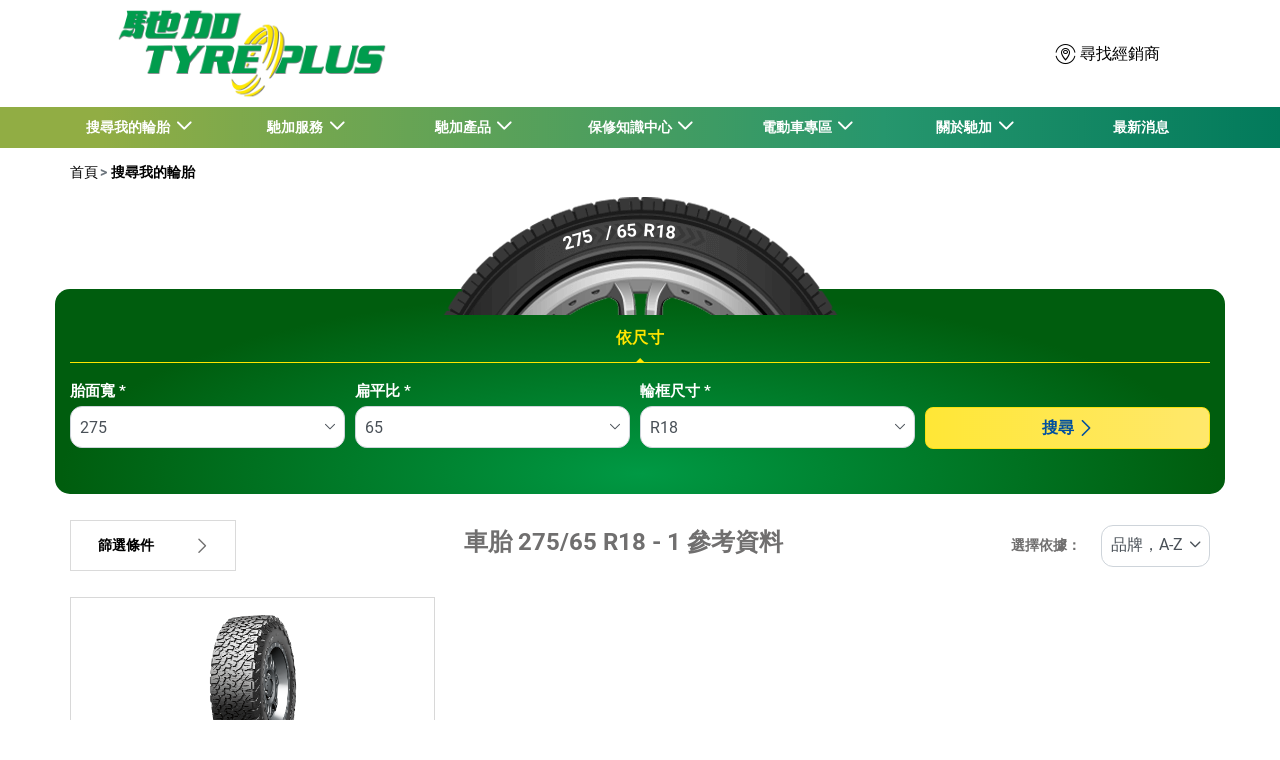

--- FILE ---
content_type: text/html;charset=UTF-8
request_url: https://tyreplus.com.tw/tyres/275-65-18
body_size: 11138
content:





<!DOCTYPE html>
<html lang="zh" dir="ltr" prefix="og: http://ogp.me/ns#" class="r-yep-reboot">
<head>
  <title>輪胎 275/65 R18 I TYREPLUS馳加汽車服務中心</title>
  <meta charset="UTF-8"/>
  <meta http-equiv="Content-Type" content="text/html; charset=utf-8"/>
  <meta http-equiv="X-UA-Compatible" content="IE=edge">
  <meta http-equiv="pragma" content="no-cache"/>
  <meta http-equiv="CACHE-CONTROL" content="NO-CACHE"/>
  <META http-equiv="CONTENT-LANGUAGE" CONTENT="zh_TW">
  <meta name="viewport" content="width=device-width, initial-scale=1">
  <meta name="keywords" content=""/>
  <meta name="description" content="TYREPLUS馳加汽車服務中心提供 275/65 R18 尺寸輪胎，立即瀏覽精選優質輪胎，滿足您的尺寸需求。"/>
  <meta name="author" content="TYREPLUS馳加汽車服務中心">
  <meta name="robots" content="index, follow">
  
    <meta name="google-site-verification" content="Egv83U-7w3OcByKDWSeuWMocaNBxZVSP5P1Zol0Gb6g"/>
  
  
  
  <meta property="og:type" content="website"/>
  <meta property="og:url" content=""/>
  <meta property="og:title" content="輪胎 275/65 R18 I TYREPLUS馳加汽車服務中心"/>
  <meta property="og:description" content="TYREPLUS馳加汽車服務中心提供 275/65 R18 尺寸輪胎，立即瀏覽精選優質輪胎，滿足您的尺寸需求。"/>
  <meta property="og:locale" content="zh_TW"/>
  
  <meta name="twitter:card" content="summary"/>
  <meta name="twitter:site" content="@"/>
  <meta name="twitter:title" content="輪胎 275/65 R18 I TYREPLUS馳加汽車服務中心"/>
  <meta name="twitter:description" content="TYREPLUS馳加汽車服務中心提供 275/65 R18 尺寸輪胎，立即瀏覽精選優質輪胎，滿足您的尺寸需求。"/>
  
  <!-- Intégration de Didomi -->
  









    
    


  <!-- Paramétrage de Google Tag Manager -->
  
















<!-- Création du DataLayer pour Google Tag Manager -->
<script type="text/javascript">
    noTrackingEvent = [];
    let ev = {
        
        'googleAnalyticsId': 'UA-143682416-1',
        'googleAnalytics4Id': '',
        'googleAdwordsId': '',
        'googleAdwordsLabel': '',
        

    
    

    'siteEnvironment': 'PROD',
    'currencyCode': 'TWD',
    'countryCode': 'TW',
    'language': 'zh',
    'siteNetwork': 'TYREPLUS',
    'pageCategory': 'SEARCH_TYRE_4W',
    'displayProducts': [],
    'displayProductDetail': null
    
};
window.dataLayer = window.dataLayer || [];
dataLayer.push(ev);
</script>

  
    
    
      







    <script type="application/ld+json">
        {
          "@context":"http://schema.org",
          "@type": "BreadcrumbList",
          "itemListElement":
          [
        
            
            {
            "@type": "ListItem",
            "position": "1",
            "item":
            {
            "@id": "https://tyreplus.com.tw",
            "name": "首頁"
            }
            }
        
            ,
            {
            "@type": "ListItem",
            "position": "2",
            "item":
            {
            "@id": "https://tyreplus.com.tw/tyres",
            "name": "搜尋我的輪胎"
            }
            }
        
        ]
      }


    </script>


    
  
  
  
    <script type="text/javascript" importance="high" src="https://cdn-prod-sg.yepgarage.info/upload/vue-assets/js/main.16b908e1076610dfa61b.js"></script>
  
  
  
    <link rel="stylesheet" importance="high" type="text/css" href="https://cdn-prod-sg.yepgarage.info/upload/vue-assets/main-16b908e1076610dfa61b.css"/>
  
  
    <link rel="preconnect" href="https://cdn-prod-sg.yepgarage.info">
  
    <link rel="preconnect" href="https://www.googletagmanager.com">
  
    <link rel="preconnect" href="https://www.google-analytics.com">
  
  
    <link rel="preload" href="https://cdn-prod-sg.yepgarage.info/upload/tyreplus-tw/logo/馳加logo-300x100.png?506200857" as="image">
  
  

  <!-- Intégration du container Google Tag Manager Script -->
  









    
    <script>
         (function(w,d,s,l,i){w[l]=w[l]||[];w[l].push({'gtm.start':
         new Date().getTime(),event:'gtm.js'});var f=d.getElementsByTagName(s)[0],
         j=d.createElement(s),dl=l!='dataLayer'?'&l='+l:'';j.async=true;j.src=
         'https://www.googletagmanager.com/gtm.js?id='+i+dl;f.parentNode.insertBefore(j,f);
         if(typeof ga !== 'undefined'){ga('require', 'ecommerce');};})(window,document,'script','dataLayer','false');
    </script>
    



    
    <script>
        (function(w,d,s,l,i){w[l]=w[l]||[];w[l].push({'gtm.start':
                    new Date().getTime(),event:'gtm.js'});var f=d.getElementsByTagName(s)[0],
                j=d.createElement(s),dl=l!='dataLayer'?'&l='+l:'';j.async=true;j.src=
                'https://www.googletagmanager.com/gtm.js?id='+i+dl;f.parentNode.insertBefore(j,f);
            if(typeof ga !== 'undefined'){ga('require', 'ecommerce');};})(window,document,'script','dataLayer','GTM-TV8LQRX');
    </script>
    


  
  
    <link rel="canonical" href="https://tyreplus.com.tw/tyres/275-65-18"/>
  
  
  
  
    <link rel="icon" type="image/png" href="https://cdn-prod-sg.yepgarage.info/upload/tyreplus-tw/favicon/favicon-tyreplus.png?006171535" sizes="16x16"/>
  
  
  <script type="text/javascript">
    (function (w) {
      "use strict";
      var loadCSS = function (href) {
        var doc = w.document;
        var ss = doc.createElement("link");
        var refs = (doc.body || doc.getElementsByTagName("head")[0]).childNodes;
        var ref = refs[refs.length - 1];
        var sheets = doc.styleSheets;
        ss.rel = "stylesheet";
        ss.href = href;
        ss.media = "only x";

        function ready(cb) {
          if (doc.body) {
            return cb();
          }
          setTimeout(function () {
            ready(cb);
          });
        }

        ready(function () {
          ref.parentNode.insertBefore(ss, (ref.nextSibling));
        });
        var onloadcssdefined = function (cb) {
          var resolvedHref = ss.href;
          var i = sheets.length;
          while (i--) {
            if (sheets[i].href === resolvedHref) {
              return cb();
            }
          }
          setTimeout(function () {
            onloadcssdefined(cb);
          });
        };

        function loadCB() {
          if (ss.addEventListener) {
            ss.removeEventListener("load", loadCB);
          }
          ss.media = "all";
        }

        if (ss.addEventListener) {
          ss.addEventListener("load", loadCB);
        }
        ss.onloadcssdefined = onloadcssdefined;
        onloadcssdefined(loadCB);
        return ss;
      };
      if (typeof exports !== "undefined") {
        exports.loadCSS = loadCSS;
      } else {
        w.loadCSS = loadCSS;
      }
    }(typeof global !== "undefined" ? global : this));
  </script>
  
  
  
  
</head>
<body>
<input type="hidden" id="googleMapKeyV3" value="AIzaSyCC0B4MiKN7Ak188c-2f-S8ftEHOiwtL08">
<input type="hidden" id="requestDataLocale" value="zh_TW">
<input type="hidden" id="currentShopId" name="currentShopId" value="5cc0630db5b4bb1ebcd23296">
<input type="hidden" id="currentSelectedLang" name="currentSelectedLang" value="zh">
<input type="hidden" id="currentShopServerUpdateDate" name="currentShopServerUpdateDate" value="20260119_19:06:57:202">
<input type="hidden" id="currentUrl" name="currentUrl" value="">






<!-- Intégration du container Google Tag Manager NoScript -->










    
	<noscript><iframe src="https://www.googletagmanager.com/ns.html?id=false" height="0" width="0" style="display:none;visibility:hidden"></iframe></noscript>
    



    
	<noscript><iframe src="https://www.googletagmanager.com/ns.html?id=GTM-TV8LQRX" height="0" width="0" style="display:none;visibility:hidden"></iframe></noscript>
	



  
  
    
    
    <script defer="defer" src="https://cdn-prod-sg.yepgarage.info/upload/vue-assets/js/main.16b908e1076610dfa61b.js"></script><link href="https://cdn-prod-sg.yepgarage.info/upload/vue-assets/main-16b908e1076610dfa61b.css" rel="stylesheet"><script importance="high" type= "text/javascript">var prodMode="true";"true"!==prodMode&&(prodMode=!1);var pageInfoData={},templateDataInfo={};pageInfoData=prodMode?{page:"SEARCH_TYRE_4W",subPage:"275-65-18",anchor:"",shopId:"5cc0630db5b4bb1ebcd23296"}:{page:"",subPage:"",anchor:"",shopId:""}</script><div id="app"><td-parent :config="pageInfo" :template="templateInfo"></td-parent></div><script type="text/javascript">var appDiv=document.getElementById("app");appDiv.setAttribute("data-page-info",JSON.stringify(pageInfoData)),prodMode&&appDiv.setAttribute("data-template-info","{\"sections\":[{\"minHeight\":199,\"minHeightDesktop\":150,\"minHeightDesktopLarge\":150,\"id\":\"5cc0dcb1b1ceed2cb9c6ac6a\",\"code\":\"Section HEADER - 26\",\"fullWidthContainer\":true,\"spacedComponent\":{\"top\":\"none\",\"bottom\":\"none\",\"left\":\"none\",\"right\":\"none\",\"minHeight\":0},\"spacedComponentDesktop\":{\"top\":\"none\",\"bottom\":\"none\",\"left\":\"none\",\"right\":\"none\",\"minHeight\":0},\"blocs\":[{\"minHeight\":199,\"minHeightDesktop\":150,\"minHeightDesktopLarge\":150,\"size\":12,\"spacedComponent\":{\"top\":\"none\",\"bottom\":\"none\",\"left\":\"xs\",\"right\":\"xs\",\"minHeight\":0},\"spacedComponentDesktop\":{\"top\":\"none\",\"bottom\":\"none\",\"left\":\"xs\",\"right\":\"xs\",\"minHeight\":0},\"levelSeo\":2,\"levelSeoStyle\":2,\"titleSpace\":\"sm\",\"removeMobilMargin\":true,\"type\":\"HEADER_2L\",\"blocKey\":\"0_0\",\"numBloc\":0,\"logo\":{\"url\":\"https:\/\/tyreplus.com.tw\/\",\"title\":\"Tyreplus Taiwan\",\"newTab\":false,\"mobileLeftMenu\":false,\"pictureUrl\":\"https:\/\/cdn-prod-sg.yepgarage.info\/upload\/tyreplus-tw\/logo\/\u99B3\u52A0logo-300x100.png?506200857\",\"picture\":{\"sourceSetDesktop\":\"https:\/\/cdn-prod-sg.yepgarage.info\/upload\/tyreplus-tw\/logo\/\u99B3\u52A0logo-300x100.png?506200857\",\"height\":100,\"width\":300,\"confId\":\"68552295bf70fc03fe9dd960\",\"imageContent\":false}},\"menu\":{\"newTab\":false,\"mobileLeftMenu\":false,\"menus\":[{\"eventTracking\":[{\"complements\":{\"navigationItemType\":\"MENU\",\"navigationItemTitle\":\"\u641C\u5C0B\u6211\u7684\u8F2A\u80CE\",\"navigationItemLink\":\"https:\/\/tyreplus.com.tw\/\"},\"name\":\"navigationClick\"}],\"url\":\"https:\/\/tyreplus.com.tw\/\",\"title\":\"\u641C\u5C0B\u6211\u7684\u8F2A\u80CE\",\"newTab\":false,\"mobileLeftMenu\":false,\"subMenu\":[{\"eventTracking\":[{\"complements\":{\"navigationItemType\":\"MENU\",\"navigationItemTitle\":\"\u5C0B\u627E\u6211\u7684\u8F2A\u80CE\",\"navigationItemLink\":\"https:\/\/tyreplus.com.tw\/tyres\",\"navigationCategory\":\"\u641C\u5C0B\u6211\u7684\u8F2A\u80CE\"},\"name\":\"navigationClick\"}],\"url\":\"https:\/\/tyreplus.com.tw\/tyres\",\"title\":\"\u5C0B\u627E\u6211\u7684\u8F2A\u80CE\",\"newTab\":false,\"mobileLeftMenu\":false},{\"eventTracking\":[{\"complements\":{\"navigationItemType\":\"MENU\",\"navigationItemTitle\":\"\u8F2A\u80CE\u76EE\u9304\",\"navigationItemLink\":\"https:\/\/tyreplus.com.tw\/tyre\",\"navigationCategory\":\"\u641C\u5C0B\u6211\u7684\u8F2A\u80CE\"},\"name\":\"navigationClick\"}],\"url\":\"https:\/\/tyreplus.com.tw\/tyre\",\"title\":\"\u8F2A\u80CE\u76EE\u9304\",\"newTab\":false,\"mobileLeftMenu\":false},{\"eventTracking\":[{\"complements\":{\"navigationItemType\":\"MENU\",\"navigationItemTitle\":\"\u6211\u5011\u7684\u8F2A\u80CE\u54C1\u724C\",\"navigationItemLink\":\"https:\/\/tyreplus.com.tw\/tyre-brands\",\"navigationCategory\":\"\u641C\u5C0B\u6211\u7684\u8F2A\u80CE\"},\"name\":\"navigationClick\"}],\"url\":\"https:\/\/tyreplus.com.tw\/tyre-brands\",\"title\":\"\u6211\u5011\u7684\u8F2A\u80CE\u54C1\u724C\",\"newTab\":false,\"mobileLeftMenu\":false},{\"eventTracking\":[{\"complements\":{\"navigationItemType\":\"MENU\",\"navigationItemTitle\":\"Michelin \u7C73\u5176\u6797\u8F2A\u80CE\",\"navigationItemLink\":\"https:\/\/tyreplus.com.tw\/tyre\/michelin\",\"navigationCategory\":\"\u641C\u5C0B\u6211\u7684\u8F2A\u80CE\"},\"name\":\"navigationClick\"}],\"url\":\"https:\/\/tyreplus.com.tw\/tyre\/michelin\",\"title\":\"Michelin \u7C73\u5176\u6797\u8F2A\u80CE\",\"newTab\":false,\"mobileLeftMenu\":false},{\"eventTracking\":[{\"complements\":{\"navigationItemType\":\"MENU\",\"navigationItemTitle\":\"BFGoodrich \u767E\u8DEF\u99B3\u8F2A\u80CE\",\"navigationItemLink\":\"https:\/\/tyreplus.com.tw\/tyre\/bf-goodrich\",\"navigationCategory\":\"\u641C\u5C0B\u6211\u7684\u8F2A\u80CE\"},\"name\":\"navigationClick\"}],\"url\":\"https:\/\/tyreplus.com.tw\/tyre\/bf-goodrich\",\"title\":\"BFGoodrich \u767E\u8DEF\u99B3\u8F2A\u80CE\",\"newTab\":false,\"mobileLeftMenu\":false}]},{\"eventTracking\":[{\"complements\":{\"navigationItemType\":\"MENU\",\"navigationItemTitle\":\"\u99B3\u52A0\u670D\u52D9\",\"navigationItemLink\":\"https:\/\/tyreplus.com.tw\/service\"},\"name\":\"navigationClick\"}],\"url\":\"https:\/\/tyreplus.com.tw\/service\",\"title\":\"\u99B3\u52A0\u670D\u52D9\",\"newTab\":false,\"mobileLeftMenu\":false,\"subMenu\":[{\"eventTracking\":[{\"complements\":{\"navigationItemType\":\"MENU\",\"navigationItemTitle\":\"\u4FEE\u88DC\u8F2A\u80CE\",\"navigationItemLink\":\"https:\/\/tyreplus.com.tw\/service\/tyre\/tyre-repair\",\"navigationCategory\":\"\u99B3\u52A0\u670D\u52D9\"},\"name\":\"navigationClick\"}],\"url\":\"https:\/\/tyreplus.com.tw\/service\/tyre\/tyre-repair\",\"title\":\"\u4FEE\u88DC\u8F2A\u80CE\",\"newTab\":false,\"mobileLeftMenu\":false},{\"eventTracking\":[{\"complements\":{\"navigationItemType\":\"MENU\",\"navigationItemTitle\":\"\u66F4\u63DB\u8F2A\u80CE\",\"navigationItemLink\":\"https:\/\/tyreplus.com.tw\/service\/tyre\/tyre-change\",\"navigationCategory\":\"\u99B3\u52A0\u670D\u52D9\"},\"name\":\"navigationClick\"}],\"url\":\"https:\/\/tyreplus.com.tw\/service\/tyre\/tyre-change\",\"title\":\"\u66F4\u63DB\u8F2A\u80CE\",\"newTab\":false,\"mobileLeftMenu\":false},{\"eventTracking\":[{\"complements\":{\"navigationItemType\":\"MENU\",\"navigationItemTitle\":\"\u8F2A\u80CE\u5E73\u8861\",\"navigationItemLink\":\"https:\/\/tyreplus.com.tw\/service\/tyre\/tyre-balancing\",\"navigationCategory\":\"\u99B3\u52A0\u670D\u52D9\"},\"name\":\"navigationClick\"}],\"url\":\"https:\/\/tyreplus.com.tw\/service\/tyre\/tyre-balancing\",\"title\":\"\u8F2A\u80CE\u5E73\u8861\",\"newTab\":false,\"mobileLeftMenu\":false},{\"eventTracking\":[{\"complements\":{\"navigationItemType\":\"MENU\",\"navigationItemTitle\":\"\u8F2A\u80CE\u5B9A\u4F4D\",\"navigationItemLink\":\"https:\/\/tyreplus.com.tw\/service\/tyre\/tyre-alignement\",\"navigationCategory\":\"\u99B3\u52A0\u670D\u52D9\"},\"name\":\"navigationClick\"}],\"url\":\"https:\/\/tyreplus.com.tw\/service\/tyre\/tyre-alignement\",\"title\":\"\u8F2A\u80CE\u5B9A\u4F4D\",\"newTab\":false,\"mobileLeftMenu\":false},{\"eventTracking\":[{\"complements\":{\"navigationItemType\":\"MENU\",\"navigationItemTitle\":\"\u96FB\u74F6\u66F4\u63DB\",\"navigationItemLink\":\"https:\/\/tyreplus.com.tw\/service\/car\/car-battery\",\"navigationCategory\":\"\u99B3\u52A0\u670D\u52D9\"},\"name\":\"navigationClick\"}],\"url\":\"https:\/\/tyreplus.com.tw\/service\/car\/car-battery\",\"title\":\"\u96FB\u74F6\u66F4\u63DB\",\"newTab\":false,\"mobileLeftMenu\":false},{\"eventTracking\":[{\"complements\":{\"navigationItemType\":\"MENU\",\"navigationItemTitle\":\"\u66F4\u63DB\u715E\u8ECA\u6CB9\",\"navigationItemLink\":\"https:\/\/tyreplus.com.tw\/service\/car\/brake-fluid-change\",\"navigationCategory\":\"\u99B3\u52A0\u670D\u52D9\"},\"name\":\"navigationClick\"}],\"url\":\"https:\/\/tyreplus.com.tw\/service\/car\/brake-fluid-change\",\"title\":\"\u66F4\u63DB\u715E\u8ECA\u6CB9\",\"newTab\":false,\"mobileLeftMenu\":false},{\"eventTracking\":[{\"complements\":{\"navigationItemType\":\"MENU\",\"navigationItemTitle\":\"\u715E\u8ECA\u7CFB\u7D71\",\"navigationItemLink\":\"https:\/\/tyreplus.com.tw\/service\/car\/brakes\",\"navigationCategory\":\"\u99B3\u52A0\u670D\u52D9\"},\"name\":\"navigationClick\"}],\"url\":\"https:\/\/tyreplus.com.tw\/service\/car\/brakes\",\"title\":\"\u715E\u8ECA\u7CFB\u7D71\",\"newTab\":false,\"mobileLeftMenu\":false},{\"eventTracking\":[{\"complements\":{\"navigationItemType\":\"MENU\",\"navigationItemTitle\":\"\u66F4\u63DB\u6A5F\u6CB9\",\"navigationItemLink\":\"https:\/\/tyreplus.com.tw\/service\/car\/oil-change\",\"navigationCategory\":\"\u99B3\u52A0\u670D\u52D9\"},\"name\":\"navigationClick\"}],\"url\":\"https:\/\/tyreplus.com.tw\/service\/car\/oil-change\",\"title\":\"\u66F4\u63DB\u6A5F\u6CB9\",\"newTab\":false,\"mobileLeftMenu\":false},{\"eventTracking\":[{\"complements\":{\"navigationItemType\":\"MENU\",\"navigationItemTitle\":\"\u96E8\u5237\u66F4\u63DB\",\"navigationItemLink\":\"https:\/\/tyreplus.com.tw\/service\/car\/whipers\",\"navigationCategory\":\"\u99B3\u52A0\u670D\u52D9\"},\"name\":\"navigationClick\"}],\"url\":\"https:\/\/tyreplus.com.tw\/service\/car\/whipers\",\"title\":\"\u96E8\u5237\u66F4\u63DB\",\"newTab\":false,\"mobileLeftMenu\":false}]},{\"eventTracking\":[{\"complements\":{\"navigationItemType\":\"MENU\",\"navigationItemTitle\":\"\u99B3\u52A0\u7522\u54C1\",\"navigationItemLink\":\"https:\/\/tyreplus.com.tw\/\"},\"name\":\"navigationClick\"}],\"url\":\"https:\/\/tyreplus.com.tw\/\",\"title\":\"\u99B3\u52A0\u7522\u54C1\",\"newTab\":false,\"mobileLeftMenu\":false,\"subMenu\":[{\"eventTracking\":[{\"complements\":{\"navigationItemType\":\"MENU\",\"navigationItemTitle\":\"\u6A5F\u6CB9\u7522\u54C1\",\"navigationItemLink\":\"https:\/\/tyreplus.com.tw\/products-oil\",\"navigationCategory\":\"\u99B3\u52A0\u7522\u54C1\"},\"name\":\"navigationClick\"}],\"url\":\"https:\/\/tyreplus.com.tw\/products-oil\",\"title\":\"\u6A5F\u6CB9\u7522\u54C1\",\"newTab\":false,\"mobileLeftMenu\":false},{\"eventTracking\":[{\"complements\":{\"navigationItemType\":\"MENU\",\"navigationItemTitle\":\"\u715E\u8ECA\u7522\u54C1\",\"navigationItemLink\":\"https:\/\/tyreplus.com.tw\/products-brake\",\"navigationCategory\":\"\u99B3\u52A0\u7522\u54C1\"},\"name\":\"navigationClick\"}],\"url\":\"https:\/\/tyreplus.com.tw\/products-brake\",\"title\":\"\u715E\u8ECA\u7522\u54C1\",\"newTab\":false,\"mobileLeftMenu\":false},{\"eventTracking\":[{\"complements\":{\"navigationItemType\":\"MENU\",\"navigationItemTitle\":\"\u96E8\u5237\u7522\u54C1\",\"navigationItemLink\":\"https:\/\/tyreplus.com.tw\/products-wipers\",\"navigationCategory\":\"\u99B3\u52A0\u7522\u54C1\"},\"name\":\"navigationClick\"}],\"url\":\"https:\/\/tyreplus.com.tw\/products-wipers\",\"title\":\"\u96E8\u5237\u7522\u54C1\",\"newTab\":false,\"mobileLeftMenu\":false},{\"eventTracking\":[{\"complements\":{\"navigationItemType\":\"MENU\",\"navigationItemTitle\":\"\u96FB\u74F6\u7522\u54C1\",\"navigationItemLink\":\"https:\/\/tyreplus.com.tw\/products-battery\",\"navigationCategory\":\"\u99B3\u52A0\u7522\u54C1\"},\"name\":\"navigationClick\"}],\"url\":\"https:\/\/tyreplus.com.tw\/products-battery\",\"title\":\"\u96FB\u74F6\u7522\u54C1\",\"newTab\":false,\"mobileLeftMenu\":false},{\"eventTracking\":[{\"complements\":{\"navigationItemType\":\"MENU\",\"navigationItemTitle\":\"\u80CE\u58D3\u5075\u6E2C\u7522\u54C1\",\"navigationItemLink\":\"https:\/\/tyreplus.com.tw\/products-tire-pressure-monitoring\",\"navigationCategory\":\"\u99B3\u52A0\u7522\u54C1\"},\"name\":\"navigationClick\"}],\"url\":\"https:\/\/tyreplus.com.tw\/products-tire-pressure-monitoring\",\"title\":\"\u80CE\u58D3\u5075\u6E2C\u7522\u54C1\",\"newTab\":false,\"mobileLeftMenu\":false}]},{\"eventTracking\":[{\"complements\":{\"navigationItemType\":\"MENU\",\"navigationItemTitle\":\"\u4FDD\u4FEE\u77E5\u8B58\u4E2D\u5FC3\",\"navigationItemLink\":\"https:\/\/tyreplus.com.tw\/\"},\"name\":\"navigationClick\"}],\"url\":\"https:\/\/tyreplus.com.tw\/\",\"title\":\"\u4FDD\u4FEE\u77E5\u8B58\u4E2D\u5FC3\",\"newTab\":false,\"mobileLeftMenu\":false,\"subMenu\":[{\"eventTracking\":[{\"complements\":{\"navigationItemType\":\"MENU\",\"navigationItemTitle\":\"\u90E8\u843D\u683C\",\"navigationItemLink\":\"https:\/\/tyreplus.com.tw\/blog\",\"navigationCategory\":\"\u4FDD\u4FEE\u77E5\u8B58\u4E2D\u5FC3\"},\"name\":\"navigationClick\"}],\"url\":\"https:\/\/tyreplus.com.tw\/blog\",\"title\":\"\u90E8\u843D\u683C\",\"newTab\":false,\"mobileLeftMenu\":false},{\"eventTracking\":[{\"complements\":{\"navigationItemType\":\"MENU\",\"navigationItemTitle\":\"FAQ\",\"navigationItemLink\":\"https:\/\/tyreplus.com.tw\/faq\",\"navigationCategory\":\"\u4FDD\u4FEE\u77E5\u8B58\u4E2D\u5FC3\"},\"name\":\"navigationClick\"}],\"url\":\"https:\/\/tyreplus.com.tw\/faq\",\"title\":\"FAQ\",\"newTab\":false,\"mobileLeftMenu\":false},{\"eventTracking\":[{\"complements\":{\"navigationItemType\":\"MENU\",\"navigationItemTitle\":\"\u5E95\u76E4\u77E5\u8B58\",\"navigationItemLink\":\"https:\/\/tyreplus.com.tw\/knowledge-chassis\",\"navigationCategory\":\"\u4FDD\u4FEE\u77E5\u8B58\u4E2D\u5FC3\"},\"name\":\"navigationClick\"}],\"url\":\"https:\/\/tyreplus.com.tw\/knowledge-chassis\",\"title\":\"\u5E95\u76E4\u77E5\u8B58\",\"newTab\":false,\"mobileLeftMenu\":false},{\"eventTracking\":[{\"complements\":{\"navigationItemType\":\"MENU\",\"navigationItemTitle\":\"\u4FDD\u990A\u77E5\u8B58\",\"navigationItemLink\":\"https:\/\/tyreplus.com.tw\/knowledge-maintenance\",\"navigationCategory\":\"\u4FDD\u4FEE\u77E5\u8B58\u4E2D\u5FC3\"},\"name\":\"navigationClick\"}],\"url\":\"https:\/\/tyreplus.com.tw\/knowledge-maintenance\",\"title\":\"\u4FDD\u990A\u77E5\u8B58\",\"newTab\":false,\"mobileLeftMenu\":false}]},{\"eventTracking\":[{\"complements\":{\"navigationItemType\":\"MENU\",\"navigationItemTitle\":\"\u96FB\u52D5\u8ECA\u5C08\u5340\",\"navigationItemLink\":\"https:\/\/tyreplus.com.tw\/\"},\"name\":\"navigationClick\"}],\"url\":\"https:\/\/tyreplus.com.tw\/\",\"title\":\"\u96FB\u52D5\u8ECA\u5C08\u5340\",\"newTab\":false,\"mobileLeftMenu\":false,\"subMenu\":[{\"eventTracking\":[{\"complements\":{\"navigationItemType\":\"MENU\",\"navigationItemTitle\":\"\u95DC\u65BC\u96FB\u52D5\u8ECA\",\"navigationItemLink\":\"https:\/\/tyreplus.com.tw\/electronicveichles\",\"navigationCategory\":\"\u96FB\u52D5\u8ECA\u5C08\u5340\"},\"name\":\"navigationClick\"}],\"url\":\"https:\/\/tyreplus.com.tw\/electronicveichles\",\"title\":\"\u95DC\u65BC\u96FB\u52D5\u8ECA\",\"newTab\":false,\"mobileLeftMenu\":false},{\"eventTracking\":[{\"complements\":{\"navigationItemType\":\"MENU\",\"navigationItemTitle\":\"\u96FB\u52D5\u8ECA\u8F2A\u80CE\u5C08\u5BB6\",\"navigationItemLink\":\"https:\/\/tyreplus.com.tw\/electroniccertification\",\"navigationCategory\":\"\u96FB\u52D5\u8ECA\u5C08\u5340\"},\"name\":\"navigationClick\"}],\"url\":\"https:\/\/tyreplus.com.tw\/electroniccertification\",\"title\":\"\u96FB\u52D5\u8ECA\u8F2A\u80CE\u5C08\u5BB6\",\"newTab\":false,\"mobileLeftMenu\":false}]},{\"eventTracking\":[{\"complements\":{\"navigationItemType\":\"MENU\",\"navigationItemTitle\":\"\u95DC\u65BC\u99B3\u52A0\",\"navigationItemLink\":\"https:\/\/tyreplus.com.tw\/\"},\"name\":\"navigationClick\"}],\"url\":\"https:\/\/tyreplus.com.tw\/\",\"title\":\"\u95DC\u65BC\u99B3\u52A0\",\"newTab\":false,\"mobileLeftMenu\":false,\"subMenu\":[{\"eventTracking\":[{\"complements\":{\"navigationItemType\":\"MENU\",\"navigationItemTitle\":\"\u767C\u5C55\u6CBF\u9769\",\"navigationItemLink\":\"https:\/\/tyreplus.com.tw\/aboutus\",\"navigationCategory\":\"\u95DC\u65BC\u99B3\u52A0\"},\"name\":\"navigationClick\"}],\"url\":\"https:\/\/tyreplus.com.tw\/aboutus\",\"title\":\"\u767C\u5C55\u6CBF\u9769\",\"newTab\":false,\"mobileLeftMenu\":false},{\"eventTracking\":[{\"complements\":{\"navigationItemType\":\"MENU\",\"navigationItemTitle\":\"\u54C1\u724C\u627F\u8AFE\",\"navigationItemLink\":\"https:\/\/tyreplus.com.tw\/our-promise\",\"navigationCategory\":\"\u95DC\u65BC\u99B3\u52A0\"},\"name\":\"navigationClick\"}],\"url\":\"https:\/\/tyreplus.com.tw\/our-promise\",\"title\":\"\u54C1\u724C\u627F\u8AFE\",\"newTab\":false,\"mobileLeftMenu\":false},{\"eventTracking\":[{\"complements\":{\"navigationItemType\":\"MENU\",\"navigationItemTitle\":\"\u6700\u65B0\u6D88\u606F\",\"navigationItemLink\":\"https:\/\/tyreplus.com.tw\/news\",\"navigationCategory\":\"\u95DC\u65BC\u99B3\u52A0\"},\"name\":\"navigationClick\"}],\"url\":\"https:\/\/tyreplus.com.tw\/news\",\"title\":\"\u6700\u65B0\u6D88\u606F\",\"newTab\":false,\"mobileLeftMenu\":false},{\"eventTracking\":[{\"complements\":{\"navigationItemType\":\"MENU\",\"navigationItemTitle\":\"\u806F\u7D61\u6211\u5011\",\"navigationItemLink\":\"https:\/\/tyreplus.com.tw\/contact-us\",\"navigationCategory\":\"\u95DC\u65BC\u99B3\u52A0\"},\"name\":\"navigationClick\"}],\"url\":\"https:\/\/tyreplus.com.tw\/contact-us\",\"title\":\"\u806F\u7D61\u6211\u5011\",\"newTab\":false,\"mobileLeftMenu\":false},{\"eventTracking\":[{\"complements\":{\"navigationItemType\":\"MENU\",\"navigationItemTitle\":\"\u5408\u4F5C\u54C1\u724C\",\"navigationItemLink\":\"https:\/\/tyreplus.com.tw\/copartnership\",\"navigationCategory\":\"\u95DC\u65BC\u99B3\u52A0\"},\"name\":\"navigationClick\"}],\"url\":\"https:\/\/tyreplus.com.tw\/copartnership\",\"title\":\"\u5408\u4F5C\u54C1\u724C\",\"newTab\":false,\"mobileLeftMenu\":false}]},{\"eventTracking\":[{\"complements\":{\"navigationItemType\":\"MENU\",\"navigationItemTitle\":\"\u6700\u65B0\u6D88\u606F\",\"navigationItemLink\":\"https:\/\/tyreplus.com.tw\/news\"},\"name\":\"navigationClick\"}],\"url\":\"https:\/\/tyreplus.com.tw\/news\",\"title\":\"\u6700\u65B0\u6D88\u606F\",\"newTab\":false,\"mobileLeftMenu\":false}]},\"alignMenu\":\"center\",\"topHeaderGray\":true,\"dropdownFullWidth\":false,\"links\":[{\"eventTracking\":[{\"complements\":{\"navigationItemType\":\"MENU\",\"navigationItemTitle\":\"\u5C0B\u627E\u7D93\u92B7\u5546\",\"navigationItemLink\":\"https:\/\/tyreplus.com.tw\/dealers\"},\"name\":\"navigationClick\"}],\"url\":\"https:\/\/tyreplus.com.tw\/dealers\",\"title\":\"\u5C0B\u627E\u7D93\u92B7\u5546\",\"newTab\":false,\"icon\":\"icon-locate\",\"mobileLeftMenu\":false,\"type\":\"DEALER_LOCATOR\"}],\"overarching\":true,\"titleLevelSeo\":2,\"spacedComponentDesktopMinHeight\":0,\"spacedComponentMinHeight\":0}],\"titleSpace\":\"sm\",\"cdnKey\":\"504091402\",\"spacedComponentDesktopMinHeight\":0,\"spacedComponentMinHeight\":0},{\"minHeight\":708,\"minHeightDesktop\":708,\"minHeightDesktopLarge\":708,\"id\":\"5cc0dcb1b1ceed2cb9c6aca0\",\"code\":\"Section TYRE_SELECTOR - 92\",\"fullWidthContainer\":true,\"spacedComponent\":{\"top\":\"none\",\"bottom\":\"none\",\"left\":\"none\",\"right\":\"none\",\"minHeight\":0},\"spacedComponentDesktop\":{\"top\":\"none\",\"bottom\":\"none\",\"left\":\"none\",\"right\":\"none\",\"minHeight\":0},\"blocs\":[{\"title\":\"\u641C\u5C0B\u6211\u7684\u8F2A\u80CE\",\"minHeight\":666,\"minHeightDesktop\":666,\"minHeightDesktopLarge\":666,\"size\":12,\"spacedComponent\":{\"top\":\"none\",\"bottom\":\"none\",\"left\":\"xs\",\"right\":\"xs\",\"minHeight\":0},\"spacedComponentDesktop\":{\"top\":\"none\",\"bottom\":\"none\",\"left\":\"xs\",\"right\":\"xs\",\"minHeight\":0},\"levelSeo\":1,\"levelSeoStyle\":1,\"titleSpace\":\"sm\",\"wide\":true,\"type\":\"TYRE_SELECTOR\",\"blocKey\":\"1_0\",\"numBloc\":1,\"technicalContext\":{\"shopId\":\"5cc0630db5b4bb1ebcd23296\",\"creationContext\":\"C2S\",\"supraShopId\":\"5cc0630db5b4bb1ebcd23296\",\"networkId\":\"5cc061a25daca128117c42bc\",\"selectedLocale\":\"zh_TW\",\"userProfileCode\":\"SHOP_SOUTH_EAST_ASIA_TAIWAN_ADMINISTRATOR\",\"draftTemplateNameEncoded\":\"tyreplus-th\",\"eventGroup\":\"WEBSITE\",\"typePage\":\"SEARCH_TYRE_4W\",\"noTranslation\":false},\"code\":\"TYRE_TOURISM\",\"label\":\"\u641C\u5C0B\u6211\u7684\u8F2A\u80CE\",\"tyresParams\":[\"275\",\"65\",\"18\"],\"driverReviewActivated\":false,\"criterias\":[{\"code\":\"DIMENSION\",\"displaySearchTab\":\"DIMENSION_AND_VEHICLE\",\"title\":\"\u4F9D\u5C3A\u5BF8\",\"selected\":true,\"help\":{\"title\":\"\u77AD\u89E3\u5982\u4F55\u5224\u8B80\u60A8\u7684\u8ECA\u80CE\u5C3A\u5BF8\u3002\",\"url\":\"https:\/\/tyreplus.com.tw\/read-tyre-size\"},\"fields\":{\"fields\":[{\"type\":\"select\",\"name\":\"dimension-width\",\"size\":4,\"sizeMd\":20,\"sizeSm\":4,\"required\":\"required\",\"disabled\":\" \",\"label\":\"\u80CE\u9762\u5BEC\",\"errorMessage\":\"\u5FC5\u586B\u6B04\u4F4D\",\"minHeightCalc\":0,\"select\":[{\"value\":\"EMPTY\",\"text\":\"\u80CE\u9762\u5BEC\",\"selected\":false,\"hide\":false,\"servicesImg\":false},{\"value\":\"165\",\"selected\":false,\"hide\":false,\"servicesImg\":false},{\"value\":\"175\",\"selected\":false,\"hide\":false,\"servicesImg\":false},{\"value\":\"185\",\"selected\":false,\"hide\":false,\"servicesImg\":false},{\"value\":\"195\",\"selected\":false,\"hide\":false,\"servicesImg\":false},{\"value\":\"205\",\"selected\":false,\"hide\":false,\"servicesImg\":false},{\"value\":\"215\",\"selected\":false,\"hide\":false,\"servicesImg\":false},{\"value\":\"225\",\"selected\":false,\"hide\":false,\"servicesImg\":false},{\"value\":\"235\",\"selected\":false,\"hide\":false,\"servicesImg\":false},{\"value\":\"245\",\"selected\":false,\"hide\":false,\"servicesImg\":false},{\"value\":\"255\",\"selected\":false,\"hide\":false,\"servicesImg\":false},{\"value\":\"265\",\"selected\":false,\"hide\":false,\"servicesImg\":false},{\"value\":\"275\",\"selected\":true,\"hide\":false,\"servicesImg\":false},{\"value\":\"285\",\"selected\":false,\"hide\":false,\"servicesImg\":false},{\"value\":\"295\",\"selected\":false,\"hide\":false,\"servicesImg\":false},{\"value\":\"305\",\"selected\":false,\"hide\":false,\"servicesImg\":false},{\"value\":\"315\",\"selected\":false,\"hide\":false,\"servicesImg\":false},{\"value\":\"325\",\"selected\":false,\"hide\":false,\"servicesImg\":false},{\"value\":\"335\",\"selected\":false,\"hide\":false,\"servicesImg\":false},{\"value\":\"345\",\"selected\":false,\"hide\":false,\"servicesImg\":false},{\"value\":\"30\",\"text\":\"30 (4x4)\",\"selected\":false,\"hide\":false,\"servicesImg\":false},{\"value\":\"31\",\"text\":\"31 (4x4)\",\"selected\":false,\"hide\":false,\"servicesImg\":false},{\"value\":\"33\",\"text\":\"33 (4x4)\",\"selected\":false,\"hide\":false,\"servicesImg\":false},{\"value\":\"35\",\"text\":\"35 (4x4)\",\"selected\":false,\"hide\":false,\"servicesImg\":false},{\"value\":\"37\",\"text\":\"37 (4x4)\",\"selected\":false,\"hide\":false,\"servicesImg\":false},{\"value\":\"39\",\"text\":\"39 (4x4)\",\"selected\":false,\"hide\":false,\"servicesImg\":false}],\"immediateChange\":false,\"forceBottom\":false,\"fieldFormType\":\"dimension-width\",\"halfDaySlots\":false,\"noCheckbox\":false,\"withServicingPlace\":false,\"eventTracking\":[{\"complements\":{\"ts_searchtype\":\"DIMENSION\",\"ts_filterName\":\"dimension-width\"},\"name\":\"tsClickSearchValue\"}],\"position\":0,\"positionWithStep\":0,\"stepNumber\":0,\"mapManager\":\"GOOGLE\",\"formType\":\"dimension-width\",\"needNoFilteredDealers\":false},{\"type\":\"select\",\"name\":\"dimension-ratio\",\"size\":4,\"sizeMd\":20,\"sizeSm\":4,\"required\":\"required\",\"disabled\":\" \",\"label\":\"\u6241\u5E73\u6BD4\",\"errorMessage\":\"\u5FC5\u586B\u6B04\u4F4D\",\"minHeightCalc\":0,\"select\":[{\"value\":\"EMPTY\",\"text\":\"\u6241\u5E73\u6BD4\",\"selected\":false,\"hide\":false,\"servicesImg\":false},{\"value\":\"30\",\"selected\":false,\"hide\":false,\"servicesImg\":false},{\"value\":\"35\",\"selected\":false,\"hide\":false,\"servicesImg\":false},{\"value\":\"40\",\"selected\":false,\"hide\":false,\"servicesImg\":false},{\"value\":\"45\",\"selected\":false,\"hide\":false,\"servicesImg\":false},{\"value\":\"50\",\"selected\":false,\"hide\":false,\"servicesImg\":false},{\"value\":\"55\",\"selected\":false,\"hide\":false,\"servicesImg\":false},{\"value\":\"60\",\"selected\":false,\"hide\":false,\"servicesImg\":false},{\"value\":\"65\",\"selected\":true,\"hide\":false,\"servicesImg\":false},{\"value\":\"70\",\"selected\":false,\"hide\":false,\"servicesImg\":false}],\"immediateChange\":false,\"forceBottom\":false,\"fieldFormType\":\"dimension-ratio\",\"halfDaySlots\":false,\"noCheckbox\":false,\"withServicingPlace\":false,\"eventTracking\":[{\"complements\":{\"ts_searchtype\":\"DIMENSION\",\"ts_filterName\":\"dimension-ratio\"},\"name\":\"tsClickSearchValue\"}],\"position\":0,\"positionWithStep\":0,\"stepNumber\":0,\"mapManager\":\"GOOGLE\",\"formType\":\"dimension-ratio\",\"needNoFilteredDealers\":false},{\"type\":\"select\",\"name\":\"dimension-diameter\",\"size\":4,\"sizeMd\":20,\"sizeSm\":4,\"required\":\"required\",\"disabled\":\" \",\"label\":\"\u8F2A\u6846\u5C3A\u5BF8\",\"errorMessage\":\"\u5FC5\u586B\u6B04\u4F4D\",\"minHeightCalc\":0,\"select\":[{\"value\":\"EMPTY\",\"text\":\"\u8F2A\u6846\u5C3A\u5BF8\",\"selected\":false,\"hide\":false,\"servicesImg\":false},{\"value\":\"18\",\"text\":\"R18\",\"selected\":true,\"hide\":false,\"servicesImg\":false}],\"immediateChange\":false,\"forceBottom\":false,\"fieldFormType\":\"dimension-diameter\",\"halfDaySlots\":false,\"noCheckbox\":false,\"withServicingPlace\":false,\"eventTracking\":[{\"complements\":{\"ts_searchtype\":\"DIMENSION\",\"ts_filterName\":\"dimension-diameter\"},\"name\":\"tsClickSearchValue\"}],\"position\":0,\"positionWithStep\":0,\"stepNumber\":0,\"mapManager\":\"GOOGLE\",\"formType\":\"dimension-diameter\",\"needNoFilteredDealers\":false}],\"moreOptions\":{}},\"changeFieldUrl\":\"https:\/\/tyreplus.com.tw\/api\/tyre-selector\/fill-criteria\",\"submitField\":{\"link\":\"https:\/\/tyreplus.com.tw\/tyres\/275-65-18--1?anchor=list\",\"label\":\"\u641C\u5C0B\",\"eventTracking\":{\"complements\":{\"ts_maker\":\"\",\"ts_model\":\"\",\"ts_year\":\"\",\"ts_motor\":\"\",\"ts_width\":\"275\",\"ts_ratio\":\"65\",\"ts_diameter\":\"R18\",\"ts_loadIndex\":\"all\",\"ts_speedIndex\":\"all\",\"ts_dimension\":\"275\/65 R18 ALLALL\",\"ts_searchtype\":\"DIMENSION\",\"ts_completion_status\":\"partial\"},\"name\":\"searchTyre\"}},\"withComparator\":false,\"withSlidingPanel\":false,\"eventTracking\":{\"complements\":{\"ts_searchtype\":\"DIMENSION\"},\"name\":\"tsChangeSearchType\"}}],\"soughtDimensions\":{\"title\":\"The most sought after dimensions\",\"dimensions\":[{\"link\":\"https:\/\/tyreplus.com.tw\/tyres\/205-55-16-91-v\",\"label\":\"205\/55 R16 91V\",\"eventTracking\":{\"name\":\"searchTyre\"}}]},\"results\":{\"withResults\":true,\"list\":[{\"id\":\"5f2c0205c8abc7251ef3e9a9\",\"name\":\"BFGoodrich ALL-TERRAIN T\/A KO2\",\"urlProfile\":\"https:\/\/tyreplus.com.tw\/tyre\/bf-goodrich\/all-terrain-t-a-ko2\",\"picture\":{\"title\":\"BFGoodrich ALL-TERRAIN T\/A KO2\",\"newTab\":false,\"mobileLeftMenu\":false,\"alt\":\"BFGoodrich ALL-TERRAIN T\/A KO2\",\"picture\":{\"heightSmall\":250,\"widthSmall\":190,\"sourceMobil\":\"https:\/\/cdn-prod-sg.yepgarage.info\/upload\/tyreplus-tw\/profiles\/bf-goodrich\/all-terrain-t-a-ko2\/1565694989403\/full_190x250.png?912061718\",\"heightMobile\":250,\"widthMobile\":190,\"sourceSetDesktop\":\"https:\/\/cdn-prod-sg.yepgarage.info\/upload\/tyreplus-tw\/profiles\/bf-goodrich\/all-terrain-t-a-ko2\/1565694989403\/full_190x250.png?912061718\",\"height\":250,\"width\":190,\"sourceSetTablet\":\"https:\/\/cdn-prod-sg.yepgarage.info\/upload\/tyreplus-tw\/profiles\/bf-goodrich\/all-terrain-t-a-ko2\/1565694989403\/full_190x250.png?912061718\",\"heightTablet\":250,\"widthTablet\":190,\"confId\":\"5dea7f3a2cc9ad496a51b446\",\"imageContent\":false}},\"quantity\":{\"defaultQuantity\":2,\"minQuantity\":1,\"maxQuantity\":5,\"text\":\"\u6578\u91CF\"},\"ean\":\"634911\",\"eanNoDot\":\"634911\",\"updateQuantity\":[{\"keyNb\":\"1\",\"eventTracking\":{\"name\":\"removeFromCart\",\"detail\":{\"currencyCode\":\"TWD\",\"country\":\"TW\",\"language\":\"zh\",\"demo\":false,\"ecommerce\":{\"currencyCode\":\"TWD\",\"mapDetails\":{\"remove\":{\"products\":[{\"id\":\"5f2c0205c8abc7251ef3e9a9\",\"name\":\"BFGoodrich ALL-TERRAIN T\/A KO2\",\"brand\":\"BFGoodrich\",\"category\":\"TYRE\/CAR\/SUMMER\",\"variant\":\"275\/65 R18 123R\",\"position\":1,\"quantity\":1}]}}}}}},{\"keyNb\":\"3\",\"eventTracking\":{\"name\":\"addToCart\",\"detail\":{\"currencyCode\":\"TWD\",\"country\":\"TW\",\"language\":\"zh\",\"demo\":false,\"ecommerce\":{\"currencyCode\":\"TWD\",\"mapDetails\":{\"add\":{\"products\":[{\"id\":\"5f2c0205c8abc7251ef3e9a9\",\"name\":\"BFGoodrich ALL-TERRAIN T\/A KO2\",\"brand\":\"BFGoodrich\",\"category\":\"TYRE\/CAR\/SUMMER\",\"variant\":\"275\/65 R18 123R\",\"position\":1,\"quantity\":1}],\"actionField\":{\"list\":\"TS Results Page 275\/65 R18 123R\"}}}}}}},{\"keyNb\":\"4\",\"eventTracking\":{\"name\":\"addToCart\",\"detail\":{\"currencyCode\":\"TWD\",\"country\":\"TW\",\"language\":\"zh\",\"demo\":false,\"ecommerce\":{\"currencyCode\":\"TWD\",\"mapDetails\":{\"add\":{\"products\":[{\"id\":\"5f2c0205c8abc7251ef3e9a9\",\"name\":\"BFGoodrich ALL-TERRAIN T\/A KO2\",\"brand\":\"BFGoodrich\",\"category\":\"TYRE\/CAR\/SUMMER\",\"variant\":\"275\/65 R18 123R\",\"position\":1,\"quantity\":2}],\"actionField\":{\"list\":\"TS Results Page 275\/65 R18 123R\"}}}}}}},{\"keyNb\":\"5\",\"eventTracking\":{\"name\":\"addToCart\",\"detail\":{\"currencyCode\":\"TWD\",\"country\":\"TW\",\"language\":\"zh\",\"demo\":false,\"ecommerce\":{\"currencyCode\":\"TWD\",\"mapDetails\":{\"add\":{\"products\":[{\"id\":\"5f2c0205c8abc7251ef3e9a9\",\"name\":\"BFGoodrich ALL-TERRAIN T\/A KO2\",\"brand\":\"BFGoodrich\",\"category\":\"TYRE\/CAR\/SUMMER\",\"variant\":\"275\/65 R18 123R\",\"position\":1,\"quantity\":3}],\"actionField\":{\"list\":\"TS Results Page 275\/65 R18 123R\"}}}}}}}],\"links\":{\"detail\":{\"eventTracking\":[{\"name\":\"productClick\",\"detail\":{\"currencyCode\":\"TWD\",\"country\":\"TW\",\"language\":\"zh\",\"demo\":false,\"ecommerce\":{\"mapDetails\":{\"click\":{\"products\":[{\"id\":\"5f2c0205c8abc7251ef3e9a9\",\"name\":\"BFGoodrich ALL-TERRAIN T\/A KO2\",\"brand\":\"BFGoodrich\",\"category\":\"TYRE\/CAR\/SUMMER\",\"variant\":\"275\/65 R18 123R\",\"position\":1,\"quantity\":2}],\"actionField\":{\"list\":\"TS Results Page 275\/65 R18 123R\"}}}}}}],\"url\":\"https:\/\/tyreplus.com.tw\/tyre\/bf-goodrich\/all-terrain-t-a-ko2\/634911-275-65-r18-123-r\",\"title\":\"\u66F4\u591A\u8CC7\u6599\",\"newTab\":false,\"mobileLeftMenu\":false,\"alt\":\"\u66F4\u591A\u8CC7\u6599\"},\"appointment\":{\"eventTracking\":[{\"complements\":{\"tyreSelected\":\"BFGoodrich ALL-TERRAIN T\/A KO2\",\"tyreDimension\":\"275\/65 R18 123R\",\"offerType\":\"tyres\",\"serviceName\":\"undefined\"},\"name\":\"clickServiceProductAppointment\"}],\"url\":\"https:\/\/tyreplus.com.tw\/appointment?tireArticleId=5f2c0205c8abc7251ef3e9a9\",\"title\":\"\u8A62\u50F9\",\"newTab\":false,\"icon\":\"icon-arrow-right\",\"mobileLeftMenu\":false,\"alt\":\"\u8A62\u50F9\"}},\"manufacturer\":{\"id\":\"5cc06e613917ab0879c93e9e\",\"name\":\"BFGoodrich\",\"logo\":{\"url\":\"https:\/\/cdn-prod-sg.yepgarage.info\/td-assets\/img\/manufacturer\/common\/bf-goodrich-sm.jpg?511040322\",\"title\":\"BFGoodrich\",\"newTab\":false,\"mobileLeftMenu\":false,\"alt\":\"BFGoodrich\",\"pictureUrl\":\"https:\/\/cdn-prod-sg.yepgarage.info\/td-assets\/img\/manufacturer\/common\/bf-goodrich-sm.jpg?511040322\",\"picture\":{\"sourceSetDesktop\":\"https:\/\/cdn-prod-sg.yepgarage.info\/td-assets\/img\/manufacturer\/common\/bf-goodrich-sm.jpg?511040322\",\"height\":68,\"width\":180,\"confId\":\"6909715c7ae36b40b0959e1f\",\"imageContent\":false}},\"urlManufacturer\":\"https:\/\/tyreplus.com.tw\/tyre\/bf-goodrich\"},\"dimension\":{\"name\":\"275\/65 R18\",\"speedIndex\":{\"text\":\"R\"},\"loadIndex\":{\"text\":\"123\"}},\"iconSeason\":{\"icon\":\"iconfinal-summer\",\"title\":\"\u590F\u5B63\"},\"vehicleType\":\"icon-tourism\"}],\"searchDimension\":\"\u8ECA\u80CE \u200E275\/65 R18 - 1 \u53C3\u8003\u8CC7\u6599\",\"pagination\":{\"startIndex\":0,\"endIndex\":18,\"nbResult\":18,\"nbTotal\":1},\"sort\":{\"url\":\"https:\/\/tyreplus.com.tw\/api\/tyre-selector\/get-results\",\"type\":{\"type\":\"select\",\"name\":\"result-sort\",\"size\":12,\"sizeMd\":12,\"sizeSm\":12,\"required\":\" \",\"disabled\":\" \",\"label\":\"\u9078\u64C7\u4F9D\u64DA\uFF1A\",\"minHeightCalc\":0,\"select\":[{\"value\":\"filter-manufacturer-a-z\",\"text\":\"\u54C1\u724C\uFF0CA-Z\",\"selected\":false,\"hide\":false,\"servicesImg\":false},{\"value\":\"filter-manufacturer-z-a\",\"text\":\"\u54C1\u724C\uFF0CZ-A\",\"selected\":false,\"hide\":false,\"servicesImg\":false}],\"immediateChange\":false,\"forceBottom\":false,\"fieldFormType\":\"result-sort\",\"halfDaySlots\":false,\"noCheckbox\":false,\"withServicingPlace\":false,\"position\":0,\"positionWithStep\":0,\"stepNumber\":0,\"mapManager\":\"GOOGLE\",\"formType\":\"result-sort\",\"needNoFilteredDealers\":false}},\"nbResultByLine\":3},\"filters\":{\"url\":\"https:\/\/tyreplus.com.tw\/api\/tyre-selector\/get-results\",\"fields\":[{\"type\":\"multi_checkbox\",\"name\":\"season\",\"size\":12,\"sizeMd\":12,\"sizeSm\":12,\"required\":\" \",\"disabled\":\" \",\"label\":\"\u8ECA\u80CE\u985E\u578B\",\"minHeightCalc\":0,\"select\":[{\"value\":\"TOUS\",\"text\":\"\u6240\u6709\u985E\u578B (1)\",\"selected\":true,\"hide\":false,\"servicesImg\":false}],\"immediateChange\":false,\"forceBottom\":false,\"fieldFormType\":\"season\",\"halfDaySlots\":false,\"noCheckbox\":false,\"withServicingPlace\":false,\"position\":0,\"positionWithStep\":0,\"stepNumber\":0,\"mapManager\":\"GOOGLE\",\"formType\":\"season\",\"needNoFilteredDealers\":false},{\"type\":\"multi_checkbox\",\"name\":\"vehicle-type\",\"size\":12,\"sizeMd\":12,\"sizeSm\":12,\"required\":\" \",\"disabled\":\" \",\"label\":\"\u8ECA\u8F1B\u985E\u578B\",\"minHeightCalc\":0,\"select\":[{\"value\":\"TOUS\",\"text\":\"\u6240\u6709\u985E\u578B (1)\",\"selected\":true,\"hide\":false,\"servicesImg\":false},{\"value\":\"VEHICLE-TYPE-TOURISME\",\"text\":\"\u4E58\u54E1 (1)\",\"selected\":false,\"hide\":false,\"servicesImg\":false},{\"value\":\"VEHICLE-TYPE-4X4\",\"text\":\"\u5C0F\u8CA8\u8ECA\u53CA SUV (0)\",\"selected\":false,\"disabled\":true,\"hide\":false,\"servicesImg\":false},{\"value\":\"VEHICLE-TYPE-CAMIONNETTE\",\"text\":\"\u5546\u7528 (0)\",\"selected\":false,\"disabled\":true,\"hide\":false,\"servicesImg\":false},{\"value\":\"VEHICLE-TYPE-CAMPING-CAR\",\"text\":\"RV (0)\",\"selected\":false,\"disabled\":true,\"hide\":false,\"servicesImg\":false}],\"immediateChange\":false,\"forceBottom\":false,\"fieldFormType\":\"vehicle-type\",\"halfDaySlots\":false,\"noCheckbox\":false,\"withServicingPlace\":false,\"position\":0,\"positionWithStep\":0,\"stepNumber\":0,\"mapManager\":\"GOOGLE\",\"formType\":\"vehicle-type\",\"needNoFilteredDealers\":false},{\"type\":\"checkbox_list\",\"name\":\"run-flat\",\"size\":12,\"sizeMd\":12,\"sizeSm\":12,\"required\":\" \",\"disabled\":\" \",\"label\":\"\u9632\u7206\",\"minHeightCalc\":0,\"select\":[{\"value\":\"is-run-flat-true\",\"text\":\"\u9632\u7206 (0)\",\"selected\":false,\"hide\":false,\"servicesImg\":false},{\"value\":\"is-run-flat-false\",\"text\":\"\u975E\u9632\u7206 (1)\",\"selected\":true,\"hide\":false,\"servicesImg\":false}],\"immediateChange\":false,\"forceBottom\":false,\"fieldFormType\":\"run-flat\",\"halfDaySlots\":false,\"noCheckbox\":false,\"withServicingPlace\":false,\"position\":0,\"positionWithStep\":0,\"stepNumber\":0,\"mapManager\":\"GOOGLE\",\"formType\":\"run-flat\",\"needNoFilteredDealers\":false}],\"moreOptions\":{\"title\":\"\u66F4\u591A\u9078\u9805\",\"fields\":[{\"type\":\"select\",\"name\":\"manufacturer\",\"size\":12,\"sizeMd\":12,\"sizeSm\":12,\"required\":\" \",\"disabled\":\" \",\"label\":\"\u6240\u6709\u54C1\u724C\",\"minHeightCalc\":0,\"select\":[{\"value\":\"EMPTY\",\"text\":\"\u6240\u6709\u54C1\u724C (1)\",\"selected\":true,\"hide\":false,\"servicesImg\":false},{\"value\":\"\u9802\u7D1A\",\"text\":\"\u9802\u7D1A (0)\",\"selected\":false,\"disabled\":true,\"hide\":false,\"servicesImg\":false},{\"value\":\"MICHELIN\",\"text\":\"Michelin (0)\",\"selected\":false,\"disabled\":true,\"hide\":false,\"level\":3,\"servicesImg\":false},{\"value\":\"\u9AD8\u7D1A\",\"text\":\"\u9AD8\u7D1A (1)\",\"selected\":false,\"hide\":false,\"servicesImg\":false},{\"value\":\"BFGOODRICH\",\"text\":\"BFGoodrich (1)\",\"selected\":false,\"hide\":false,\"level\":3,\"servicesImg\":false},{\"value\":\"\u4F4E\u50F9\",\"text\":\"\u4F4E\u50F9 (0)\",\"selected\":false,\"disabled\":true,\"hide\":false,\"servicesImg\":false}],\"immediateChange\":false,\"forceBottom\":false,\"fieldFormType\":\"manufacturer\",\"halfDaySlots\":false,\"noCheckbox\":false,\"withServicingPlace\":false,\"position\":0,\"positionWithStep\":0,\"stepNumber\":0,\"mapManager\":\"GOOGLE\",\"formType\":\"manufacturer\",\"needNoFilteredDealers\":false},{\"type\":\"multi_checkbox\",\"name\":\"fuel\",\"size\":12,\"sizeMd\":12,\"sizeSm\":12,\"required\":\" \",\"disabled\":\" \",\"label\":\"\u71C3\u6599\u7D93\u6FDF\",\"minHeightCalc\":0,\"select\":[{\"value\":\"TOUS\",\"text\":\"\u5168\u90E8 (1)\",\"selected\":true,\"hide\":false,\"servicesImg\":false},{\"value\":\"A\",\"text\":\"A (0)\",\"selected\":false,\"disabled\":true,\"hide\":false,\"rate\":\"A\",\"servicesImg\":false},{\"value\":\"B\",\"text\":\"B (0)\",\"selected\":false,\"disabled\":true,\"hide\":false,\"rate\":\"B\",\"servicesImg\":false},{\"value\":\"C\",\"text\":\"C (0)\",\"selected\":false,\"disabled\":true,\"hide\":false,\"rate\":\"C\",\"servicesImg\":false},{\"value\":\"D\",\"text\":\"D (0)\",\"selected\":false,\"disabled\":true,\"hide\":false,\"rate\":\"D\",\"servicesImg\":false},{\"value\":\"E\",\"text\":\"E (0)\",\"selected\":false,\"disabled\":true,\"hide\":false,\"rate\":\"E\",\"servicesImg\":false},{\"value\":\"F\",\"text\":\"F (0)\",\"selected\":false,\"disabled\":true,\"hide\":false,\"rate\":\"F\",\"servicesImg\":false},{\"value\":\"G\",\"text\":\"G (0)\",\"selected\":false,\"disabled\":true,\"hide\":false,\"rate\":\"G\",\"servicesImg\":false}],\"immediateChange\":false,\"forceBottom\":false,\"fieldFormType\":\"fuel\",\"halfDaySlots\":false,\"noCheckbox\":false,\"withServicingPlace\":false,\"position\":0,\"positionWithStep\":0,\"stepNumber\":0,\"mapManager\":\"GOOGLE\",\"formType\":\"fuel\",\"needNoFilteredDealers\":false},{\"type\":\"multi_checkbox\",\"name\":\"wet\",\"size\":12,\"sizeMd\":12,\"sizeSm\":12,\"required\":\" \",\"disabled\":\" \",\"label\":\"\u6FD5\u5730\u4E0A\u6293\u5730\",\"minHeightCalc\":0,\"select\":[{\"value\":\"TOUS\",\"text\":\"\u5168\u90E8 (1)\",\"selected\":true,\"hide\":false,\"servicesImg\":false},{\"value\":\"A\",\"text\":\"A (0)\",\"selected\":false,\"disabled\":true,\"hide\":false,\"rate\":\"A\",\"servicesImg\":false},{\"value\":\"B\",\"text\":\"B (0)\",\"selected\":false,\"disabled\":true,\"hide\":false,\"rate\":\"B\",\"servicesImg\":false},{\"value\":\"C\",\"text\":\"C (0)\",\"selected\":false,\"disabled\":true,\"hide\":false,\"rate\":\"C\",\"servicesImg\":false},{\"value\":\"D\",\"text\":\"D (0)\",\"selected\":false,\"disabled\":true,\"hide\":false,\"rate\":\"D\",\"servicesImg\":false},{\"value\":\"E\",\"text\":\"E (0)\",\"selected\":false,\"disabled\":true,\"hide\":false,\"rate\":\"E\",\"servicesImg\":false},{\"value\":\"F\",\"text\":\"F (0)\",\"selected\":false,\"disabled\":true,\"hide\":false,\"rate\":\"F\",\"servicesImg\":false},{\"value\":\"G\",\"text\":\"G (0)\",\"selected\":false,\"disabled\":true,\"hide\":false,\"rate\":\"G\",\"servicesImg\":false}],\"immediateChange\":false,\"forceBottom\":false,\"fieldFormType\":\"wet\",\"halfDaySlots\":false,\"noCheckbox\":false,\"withServicingPlace\":false,\"position\":0,\"positionWithStep\":0,\"stepNumber\":0,\"mapManager\":\"GOOGLE\",\"formType\":\"wet\",\"needNoFilteredDealers\":false},{\"type\":\"multi_checkbox\",\"name\":\"noise\",\"size\":12,\"sizeMd\":12,\"sizeSm\":12,\"required\":\" \",\"disabled\":\" \",\"label\":\"\u6EFE\u52D5\u566A\u97F3\",\"minHeightCalc\":0,\"select\":[{\"value\":\"TOUS\",\"text\":\"\u5168\u90E8 (1)\",\"selected\":true,\"hide\":false,\"servicesImg\":false},{\"value\":\"L1\",\"text\":\"L1 (0)\",\"selected\":false,\"disabled\":true,\"hide\":false,\"icon\":\"iconfinal-noise-A\",\"servicesImg\":false},{\"value\":\"L2\",\"text\":\"L2 (0)\",\"selected\":false,\"disabled\":true,\"hide\":false,\"icon\":\"iconfinal-noise-B\",\"servicesImg\":false},{\"value\":\"L3\",\"text\":\"L3 (0)\",\"selected\":false,\"disabled\":true,\"hide\":false,\"icon\":\"iconfinal-noise-C\",\"servicesImg\":false}],\"immediateChange\":false,\"forceBottom\":false,\"fieldFormType\":\"noise\",\"halfDaySlots\":false,\"noCheckbox\":false,\"withServicingPlace\":false,\"position\":0,\"positionWithStep\":0,\"stepNumber\":0,\"mapManager\":\"GOOGLE\",\"formType\":\"noise\",\"needNoFilteredDealers\":false}]},\"title\":\"\u7BE9\u9078\u689D\u4EF6\"},\"removeContentLoader\":true,\"tsOption\":{\"hideHelp\":true,\"hideMoreOption\":true,\"hideSpeedIndex\":true,\"hideLoadIndex\":true,\"hideRunFlat\":false,\"hideRunFlatFilter\":null,\"showCovering\":false,\"hideMoreOptionFilterBy\":false},\"nbResultByLine\":\"3\",\"cardFormatMobile\":\"big\",\"cardFormatDesktop\":\"big\",\"dimensionHelper\":{\"title\":\"\u5224\u8B80\u8ECA\u80CE\u7684\u5C3A\u5BF8\",\"size\":0,\"numBloc\":0,\"footer\":\"\u70BA\u4E86\u66F4\u63DB\u8ECA\u80CE\uFF0C\u5FC5\u9808\u4F7F\u7528\uFF08\u65B0\u8ECA\u4E0A\uFF09\u539F\u59CB\u5B89\u88DD\u7684\u76F8\u540C\u8ECA\u80CE\u5C3A\u5BF8\u3002\u82E5\u8981\u4E86\u89E3\u8ECA\u80CE\u5C3A\u5BF8\uFF0C\u8ACB\u53C3\u95B1\u60A8\u8ECA\u8F1B\u7684\u6280\u8853\u624B\u518A\uFF0C\u6216\u5BDF\u770B\u60A8\u7684\u8ECA\u80CE\uFF1A\u5C3A\u5BF8\u523B\u5728\u5074\u908A\u3002\u4F8B\u5982\uFF1A205\/55 R16 91H\",\"content\":\"\u9019\u5F35\u53EF\u5217\u5370\u9801\u9762\u80FD\u5354\u52A9\u60A8\u627E\u51FA\u66F4\u63DB\u8ECA\u80CE\u6240\u9700\u7684\u8CC7\u6599\u3002\u53EA\u9700\u4F9D\u7167\u6BCF\u7A2E\u5C3A\u5BF8\u586B\u59A5\u5404\u81EA\u7684\u65B9\u683C\uFF0C\u63A5\u8457\u5831\u544A\u641C\u5C0B\u6B04\u4F4D\u4E2D\u7684\u8CC7\u6599\u5373\u53EF\u3002\",\"imagePath\":\"https:\/\/cdn-prod-sg.yepgarage.info\/td-assets\/img\/common\/tyre-home-1x.png?511040322\",\"lines\":[{\"line\":\"205\",\"text\":\"\u5BEC\u5EA6\"},{\"line\":\"55\",\"text\":\"\u9AD8\u5EA6\"},{\"line\":\"R16\",\"text\":\"\u76F4\u5F91\"},{\"line\":\"91\",\"text\":\"\u8CA0\u8F09\u984D\u5B9A\u503C\"},{\"line\":\"V\",\"text\":\"\u901F\u7387\"}],\"spacedComponentDesktopMinHeight\":0,\"spacedComponentMinHeight\":0},\"comparator\":{\"comparatorTranslation\":null,\"comparatorLink\":null,\"enableComparator\":false,\"deleteAllEvent\":null},\"initFromCountryDefaultDimensions\":false,\"titleLevelSeo\":1,\"spacedComponentDesktopMinHeight\":0,\"spacedComponentMinHeight\":0}],\"titleSpace\":\"sm\",\"withBreadcrumb\":true,\"cdnKey\":\"601200126\",\"spacedComponentDesktopMinHeight\":0,\"spacedComponentMinHeight\":0},{\"id\":\"5cc0dcb1b1ceed2cb9c6ac79\",\"code\":\"Section FOOTER - 80\",\"fullWidthContainer\":true,\"spacedComponent\":{\"top\":\"none\",\"bottom\":\"none\",\"left\":\"none\",\"right\":\"none\",\"minHeight\":0},\"spacedComponentDesktop\":{\"top\":\"none\",\"bottom\":\"none\",\"left\":\"none\",\"right\":\"none\",\"minHeight\":0},\"blocs\":[{\"size\":12,\"spacedComponent\":{\"top\":\"none\",\"bottom\":\"none\",\"left\":\"xs\",\"right\":\"xs\",\"minHeight\":0},\"spacedComponentDesktop\":{\"top\":\"none\",\"bottom\":\"none\",\"left\":\"xs\",\"right\":\"xs\",\"minHeight\":0},\"levelSeo\":2,\"levelSeoStyle\":2,\"titleSpace\":\"sm\",\"removeMobilMargin\":true,\"type\":\"FOOTER\",\"blocKey\":\"2_0\",\"numBloc\":2,\"columns\":[{\"title\":\" \u8F2A\u80CE\",\"links\":[{\"eventTracking\":[{\"complements\":{\"navigationItemType\":\"FOOTER\",\"navigationItemTitle\":\"Michelin Primacy 5\",\"navigationItemLink\":\"https:\/\/tyreplus.com.tw\/tyre\/michelin\/primacy-5\",\"navigationCategory\":\" \u8F2A\u80CE\"},\"name\":\"navigationClick\"}],\"url\":\"https:\/\/tyreplus.com.tw\/tyre\/michelin\/primacy-5\",\"title\":\"Michelin Primacy 5\",\"newTab\":false,\"icon\":\"icon-rims\",\"mobileLeftMenu\":false},{\"eventTracking\":[{\"complements\":{\"navigationItemType\":\"FOOTER\",\"navigationItemTitle\":\"Michelin Pilot Sport 5\",\"navigationItemLink\":\"https:\/\/tyreplus.com.tw\/tyre\/michelin\/pilot-sport-5\",\"navigationCategory\":\" \u8F2A\u80CE\"},\"name\":\"navigationClick\"}],\"url\":\"https:\/\/tyreplus.com.tw\/tyre\/michelin\/pilot-sport-5\",\"title\":\"Michelin Pilot Sport 5\",\"newTab\":false,\"icon\":\"icon-rims\",\"mobileLeftMenu\":false},{\"eventTracking\":[{\"complements\":{\"navigationItemType\":\"FOOTER\",\"navigationItemTitle\":\"Michelin Latitude Tour HP\",\"navigationItemLink\":\"https:\/\/tyreplus.com.tw\/tyre\/michelin\/latitude-tour-hp\",\"navigationCategory\":\" \u8F2A\u80CE\"},\"name\":\"navigationClick\"}],\"url\":\"https:\/\/tyreplus.com.tw\/tyre\/michelin\/latitude-tour-hp\",\"title\":\"Michelin Latitude Tour HP\",\"newTab\":false,\"icon\":\"icon-rims\",\"mobileLeftMenu\":false},{\"eventTracking\":[{\"complements\":{\"navigationItemType\":\"FOOTER\",\"navigationItemTitle\":\"BFGoodrich Mud Terrain T\/A KM3\",\"navigationItemLink\":\"https:\/\/tyreplus.com.tw\/tyre\/bf-goodrich\/mud-terrian-t-a-km3\",\"navigationCategory\":\" \u8F2A\u80CE\"},\"name\":\"navigationClick\"}],\"url\":\"https:\/\/tyreplus.com.tw\/tyre\/bf-goodrich\/mud-terrian-t-a-km3\",\"title\":\"BFGoodrich Mud Terrain T\/A KM3\",\"newTab\":false,\"icon\":\"icon-rims\",\"mobileLeftMenu\":false},{\"eventTracking\":[{\"complements\":{\"navigationItemType\":\"FOOTER\",\"navigationItemTitle\":\"BFGoodrich All Terrain T\/A KO2\",\"navigationItemLink\":\"https:\/\/tyreplus.com.tw\/tyre\/bf-goodrich\/all-terrain-t-a-ko2\",\"navigationCategory\":\" \u8F2A\u80CE\"},\"name\":\"navigationClick\"}],\"url\":\"https:\/\/tyreplus.com.tw\/tyre\/bf-goodrich\/all-terrain-t-a-ko2\",\"title\":\"BFGoodrich All Terrain T\/A KO2\",\"newTab\":false,\"icon\":\"icon-rims\",\"mobileLeftMenu\":false},{\"eventTracking\":[{\"complements\":{\"navigationItemType\":\"FOOTER\",\"navigationItemTitle\":\"\u6240\u6709\u8F2A\u80CE\",\"navigationItemLink\":\"https:\/\/tyreplus.com.tw\/tyre\",\"navigationCategory\":\" \u8F2A\u80CE\"},\"name\":\"navigationClick\"}],\"url\":\"\/tyre\",\"title\":\"\u6240\u6709\u8F2A\u80CE\",\"newTab\":false,\"icon\":\"icon-rims\",\"mobileLeftMenu\":false}]},{\"title\":\"\u5E38\u7528\u8F2A\u80CE\u5C3A\u5BF8\",\"links\":[{\"eventTracking\":[{\"complements\":{\"navigationItemType\":\"FOOTER\",\"navigationItemTitle\":\"205 55 R16\",\"navigationItemLink\":\"https:\/\/tyreplus.com.tw\/tyres\/205-55-16\",\"navigationCategory\":\"\u5E38\u7528\u8F2A\u80CE\u5C3A\u5BF8\"},\"name\":\"navigationClick\"}],\"url\":\"https:\/\/tyreplus.com.tw\/tyres\/205-55-16\",\"title\":\"205 55 R16\",\"newTab\":false,\"icon\":\"icon-tyreplus\",\"mobileLeftMenu\":false},{\"eventTracking\":[{\"complements\":{\"navigationItemType\":\"FOOTER\",\"navigationItemTitle\":\"215 45 R17\",\"navigationItemLink\":\"https:\/\/tyreplus.com.tw\/tyres\/215-45-17\",\"navigationCategory\":\"\u5E38\u7528\u8F2A\u80CE\u5C3A\u5BF8\"},\"name\":\"navigationClick\"}],\"url\":\"https:\/\/tyreplus.com.tw\/tyres\/215-45-17\",\"title\":\"215 45 R17\",\"newTab\":false,\"icon\":\"icon-tyreplus\",\"mobileLeftMenu\":false},{\"eventTracking\":[{\"complements\":{\"navigationItemType\":\"FOOTER\",\"navigationItemTitle\":\"225 40 R18\",\"navigationItemLink\":\"https:\/\/tyreplus.com.tw\/tyres\/225-40-18\",\"navigationCategory\":\"\u5E38\u7528\u8F2A\u80CE\u5C3A\u5BF8\"},\"name\":\"navigationClick\"}],\"url\":\"https:\/\/tyreplus.com.tw\/tyres\/225-40-18\",\"title\":\"225 40 R18\",\"newTab\":false,\"icon\":\"icon-tyreplus\",\"mobileLeftMenu\":false},{\"eventTracking\":[{\"complements\":{\"navigationItemType\":\"FOOTER\",\"navigationItemTitle\":\"225 45 R17\",\"navigationItemLink\":\"https:\/\/tyreplus.com.tw\/tyres\/225-45-17\",\"navigationCategory\":\"\u5E38\u7528\u8F2A\u80CE\u5C3A\u5BF8\"},\"name\":\"navigationClick\"}],\"url\":\"https:\/\/tyreplus.com.tw\/tyres\/225-45-17\",\"title\":\"225 45 R17\",\"newTab\":false,\"icon\":\"icon-tyreplus\",\"mobileLeftMenu\":false},{\"eventTracking\":[{\"complements\":{\"navigationItemType\":\"FOOTER\",\"navigationItemTitle\":\"235 55 R19\",\"navigationItemLink\":\"https:\/\/tyreplus.com.tw\/tyres\/235-35-19\",\"navigationCategory\":\"\u5E38\u7528\u8F2A\u80CE\u5C3A\u5BF8\"},\"name\":\"navigationClick\"}],\"url\":\"https:\/\/tyreplus.com.tw\/tyres\/235-35-19\",\"title\":\"235 55 R19\",\"newTab\":false,\"icon\":\"icon-tyreplus\",\"mobileLeftMenu\":false},{\"eventTracking\":[{\"complements\":{\"navigationItemType\":\"FOOTER\",\"navigationItemTitle\":\"265 60 R18\",\"navigationItemLink\":\"https:\/\/tyreplus.com.tw\/tyres\/265-60-18\",\"navigationCategory\":\"\u5E38\u7528\u8F2A\u80CE\u5C3A\u5BF8\"},\"name\":\"navigationClick\"}],\"url\":\"https:\/\/tyreplus.com.tw\/tyres\/265-60-18\",\"title\":\"265 60 R18\",\"newTab\":false,\"icon\":\"icon-tyreplus\",\"mobileLeftMenu\":false},{\"eventTracking\":[{\"complements\":{\"navigationItemType\":\"FOOTER\",\"navigationItemTitle\":\"285 60 R18\",\"navigationItemLink\":\"https:\/\/tyreplus.com.tw\/tyres\/285-60-18\",\"navigationCategory\":\"\u5E38\u7528\u8F2A\u80CE\u5C3A\u5BF8\"},\"name\":\"navigationClick\"}],\"url\":\"https:\/\/tyreplus.com.tw\/tyres\/285-60-18\",\"title\":\"285 60 R18\",\"newTab\":false,\"icon\":\"icon-tyreplus\",\"mobileLeftMenu\":false},{\"eventTracking\":[{\"complements\":{\"navigationItemType\":\"FOOTER\",\"navigationItemTitle\":\"\u641C\u5C0B\u6211\u7684\u8F2A\u80CE\",\"navigationItemLink\":\"https:\/\/tyreplus.com.tw\/tyres\",\"navigationCategory\":\"\u5E38\u7528\u8F2A\u80CE\u5C3A\u5BF8\"},\"name\":\"navigationClick\"}],\"url\":\"\/tyres\",\"title\":\"\u641C\u5C0B\u6211\u7684\u8F2A\u80CE\",\"newTab\":false,\"icon\":\"icon-rims\",\"mobileLeftMenu\":false}]},{\"title\":\"\u6240\u6709\u670D\u52D9\",\"links\":[{\"eventTracking\":[{\"complements\":{\"navigationItemType\":\"FOOTER\",\"navigationItemTitle\":\"\u6240\u6709\u670D\u52D9\",\"navigationItemLink\":\"https:\/\/tyreplus.com.tw\/service\",\"navigationCategory\":\"\u6240\u6709\u670D\u52D9\"},\"name\":\"navigationClick\"}],\"url\":\"\/service\",\"title\":\"\u6240\u6709\u670D\u52D9\",\"newTab\":false,\"icon\":\"icon-tyreplus\",\"mobileLeftMenu\":false},{\"eventTracking\":[{\"complements\":{\"navigationItemType\":\"FOOTER\",\"navigationItemTitle\":\"\u66F4\u63DB\u8F2A\u80CE\",\"navigationItemLink\":\"https:\/\/tyreplus.com.tw\/service\/tyre\/tyre-change\",\"navigationCategory\":\"\u6240\u6709\u670D\u52D9\"},\"name\":\"navigationClick\"}],\"url\":\"\/service\/tyre\/tyre-change\",\"title\":\"\u66F4\u63DB\u8F2A\u80CE\",\"newTab\":false,\"icon\":\"icon-balancing\",\"mobileLeftMenu\":false},{\"eventTracking\":[{\"complements\":{\"navigationItemType\":\"FOOTER\",\"navigationItemTitle\":\"\u8F2A\u80CE\u5E73\u8861\",\"navigationItemLink\":\"https:\/\/tyreplus.com.tw\/service\/tyre\/tyre-balancing\",\"navigationCategory\":\"\u6240\u6709\u670D\u52D9\"},\"name\":\"navigationClick\"}],\"url\":\"\/service\/tyre\/tyre-balancing\",\"title\":\"\u8F2A\u80CE\u5E73\u8861\",\"newTab\":false,\"icon\":\"icon-tyreplus\",\"mobileLeftMenu\":false},{\"eventTracking\":[{\"complements\":{\"navigationItemType\":\"FOOTER\",\"navigationItemTitle\":\"\u8F2A\u80CE\u5B9A\u4F4D\",\"navigationItemLink\":\"https:\/\/tyreplus.com.tw\/service\/tyre\/tyre-alignement\",\"navigationCategory\":\"\u6240\u6709\u670D\u52D9\"},\"name\":\"navigationClick\"}],\"url\":\"\/service\/tyre\/tyre-alignement\",\"title\":\"\u8F2A\u80CE\u5B9A\u4F4D\",\"newTab\":false,\"icon\":\"icon-alignment\",\"mobileLeftMenu\":false},{\"eventTracking\":[{\"complements\":{\"navigationItemType\":\"FOOTER\",\"navigationItemTitle\":\"\u8F2A\u80CE\u88DC\u80CE\",\"navigationItemLink\":\"https:\/\/tyreplus.com.tw\/service\/tyre\/tyre-repair\",\"navigationCategory\":\"\u6240\u6709\u670D\u52D9\"},\"name\":\"navigationClick\"}],\"url\":\"\/service\/tyre\/tyre-repair\",\"title\":\"\u8F2A\u80CE\u88DC\u80CE\",\"newTab\":false,\"icon\":\"icon-puncture-repair\",\"mobileLeftMenu\":false},{\"eventTracking\":[{\"complements\":{\"navigationItemType\":\"FOOTER\",\"navigationItemTitle\":\"\u96FB\u74F6\u66F4\u63DB\",\"navigationItemLink\":\"https:\/\/tyreplus.com.tw\/service\/car\/car-battery\",\"navigationCategory\":\"\u6240\u6709\u670D\u52D9\"},\"name\":\"navigationClick\"}],\"url\":\"\/service\/car\/car-battery\",\"title\":\"\u96FB\u74F6\u66F4\u63DB\",\"newTab\":false,\"icon\":\"icon-battery\",\"mobileLeftMenu\":false},{\"eventTracking\":[{\"complements\":{\"navigationItemType\":\"FOOTER\",\"navigationItemTitle\":\"\u96E8\u5237\u66F4\u63DB\",\"navigationItemLink\":\"https:\/\/tyreplus.com.tw\/service\/car\/whipers\",\"navigationCategory\":\"\u6240\u6709\u670D\u52D9\"},\"name\":\"navigationClick\"}],\"url\":\"\/service\/car\/whipers\",\"title\":\"\u96E8\u5237\u66F4\u63DB\",\"newTab\":false,\"icon\":\"icon-wipers\",\"mobileLeftMenu\":false},{\"eventTracking\":[{\"complements\":{\"navigationItemType\":\"FOOTER\",\"navigationItemTitle\":\"\u66F4\u63DB\u6A5F\u6CB9\",\"navigationItemLink\":\"https:\/\/tyreplus.com.tw\/service\/car\/oil-change\",\"navigationCategory\":\"\u6240\u6709\u670D\u52D9\"},\"name\":\"navigationClick\"}],\"url\":\"\/service\/car\/oil-change\",\"title\":\"\u66F4\u63DB\u6A5F\u6CB9\",\"newTab\":false,\"icon\":\"icon-oil\",\"mobileLeftMenu\":false},{\"eventTracking\":[{\"complements\":{\"navigationItemType\":\"FOOTER\",\"navigationItemTitle\":\"\u715E\u8ECA\u7CFB\u7D71\",\"navigationItemLink\":\"https:\/\/tyreplus.com.tw\/service\/car\/brakes\",\"navigationCategory\":\"\u6240\u6709\u670D\u52D9\"},\"name\":\"navigationClick\"}],\"url\":\"\/service\/car\/brakes\",\"title\":\"\u715E\u8ECA\u7CFB\u7D71\",\"newTab\":false,\"icon\":\"icon-tpms\",\"mobileLeftMenu\":false},{\"eventTracking\":[{\"complements\":{\"navigationItemType\":\"FOOTER\",\"navigationItemTitle\":\"\u66F4\u63DB\u715E\u8ECA\u6CB9\",\"navigationItemLink\":\"https:\/\/tyreplus.com.tw\/service\/car\/brake-fluid-change\",\"navigationCategory\":\"\u6240\u6709\u670D\u52D9\"},\"name\":\"navigationClick\"}],\"url\":\"\/service\/car\/brake-fluid-change\",\"title\":\"\u66F4\u63DB\u715E\u8ECA\u6CB9\",\"newTab\":false,\"icon\":\"icon-oil\",\"mobileLeftMenu\":false},{\"eventTracking\":[{\"complements\":{\"navigationItemType\":\"FOOTER\",\"navigationItemTitle\":\"FAQ\",\"navigationItemLink\":\"https:\/\/tyreplus.com.tw\/faq\",\"navigationCategory\":\"\u6240\u6709\u670D\u52D9\"},\"name\":\"navigationClick\"}],\"url\":\"\/faq\",\"title\":\"FAQ\",\"newTab\":false,\"icon\":\"icon-sheet-valid\",\"mobileLeftMenu\":false}]},{\"title\":\" TYREPLUS\",\"links\":[{\"eventTracking\":[{\"complements\":{\"navigationItemType\":\"FOOTER\",\"navigationItemTitle\":\"\u767C\u5C55\u6CBF\u9769\",\"navigationItemLink\":\"https:\/\/tyreplus.com.tw\/aboutus\",\"navigationCategory\":\" TYREPLUS\"},\"name\":\"navigationClick\"}],\"url\":\"\/aboutus\",\"title\":\"\u767C\u5C55\u6CBF\u9769\",\"newTab\":false,\"icon\":\"icon-home\",\"mobileLeftMenu\":false},{\"eventTracking\":[{\"complements\":{\"navigationItemType\":\"FOOTER\",\"navigationItemTitle\":\"\u6C7D\u8ECA\u670D\u52D9 \u4E2D\u5FC3\",\"navigationItemLink\":\"https:\/\/tyreplus.com.tw\/dealers\",\"navigationCategory\":\" TYREPLUS\"},\"name\":\"navigationClick\"}],\"url\":\"\/dealers\",\"title\":\"\u6C7D\u8ECA\u670D\u52D9 \u4E2D\u5FC3\",\"newTab\":false,\"icon\":\"icon-locate\",\"mobileLeftMenu\":false},{\"eventTracking\":[{\"complements\":{\"navigationItemType\":\"FOOTER\",\"navigationItemTitle\":\"\u806F\u7D61\u6211\u5011\",\"navigationItemLink\":\"https:\/\/tyreplus.com.tw\/contact-us\",\"navigationCategory\":\" TYREPLUS\"},\"name\":\"navigationClick\"}],\"url\":\"\/contact-us\",\"title\":\"\u806F\u7D61\u6211\u5011\",\"newTab\":false,\"icon\":\"icon-phone\",\"mobileLeftMenu\":false},{\"eventTracking\":[{\"complements\":{\"navigationItemType\":\"FOOTER\",\"navigationItemTitle\":\"\u6211\u5011\u7684\u8F2A\u80CE\u54C1\u724C\",\"navigationItemLink\":\"https:\/\/tyreplus.com.tw\/tyre-brands\",\"navigationCategory\":\" TYREPLUS\"},\"name\":\"navigationClick\"}],\"url\":\"\/tyre-brands\",\"title\":\"\u6211\u5011\u7684\u8F2A\u80CE\u54C1\u724C\",\"newTab\":false,\"icon\":\"icon-star-empty\",\"mobileLeftMenu\":false},{\"eventTracking\":[{\"complements\":{\"navigationItemType\":\"FOOTER\",\"navigationItemTitle\":\"Facebook\",\"navigationItemLink\":\"https:\/\/www.facebook.com\/TYREPLUSTAIWAN\",\"navigationCategory\":\" TYREPLUS\"},\"name\":\"navigationClick\"}],\"url\":\"https:\/\/www.facebook.com\/TYREPLUSTAIWAN\",\"title\":\"Facebook\",\"newTab\":false,\"icon\":\"iconfinal-facebook\",\"mobileLeftMenu\":false},{\"eventTracking\":[{\"complements\":{\"navigationItemType\":\"FOOTER\",\"navigationItemTitle\":\"Youtube\",\"navigationItemLink\":\"https:\/\/www.youtube.com\/watch?v=bN-QbBdo_9o\",\"navigationCategory\":\" TYREPLUS\"},\"name\":\"navigationClick\"}],\"url\":\"https:\/\/www.youtube.com\/watch?v=bN-QbBdo_9o\",\"title\":\"Youtube\",\"newTab\":false,\"icon\":\"icon-youtube\",\"mobileLeftMenu\":false},{\"eventTracking\":[{\"complements\":{\"navigationItemType\":\"FOOTER\",\"navigationItemTitle\":\"\u90E8\u843D\u683C\",\"navigationItemLink\":\"https:\/\/tyreplus.com.tw\/blog\",\"navigationCategory\":\" TYREPLUS\"},\"name\":\"navigationClick\"}],\"url\":\"\/blog\",\"title\":\"\u90E8\u843D\u683C\",\"newTab\":false,\"icon\":\"icon-speak\",\"mobileLeftMenu\":false},{\"eventTracking\":[{\"complements\":{\"navigationItemType\":\"FOOTER\",\"navigationItemTitle\":\"FAQ\",\"navigationItemLink\":\"https:\/\/tyreplus.com.tw\/faq\",\"navigationCategory\":\" TYREPLUS\"},\"name\":\"navigationClick\"}],\"url\":\"https:\/\/tyreplus.com.tw\/faq\",\"title\":\"FAQ\",\"newTab\":false,\"icon\":\"icon-chat\",\"mobileLeftMenu\":false}]}],\"legals\":[{\"url\":\"https:\/\/tyreplus.com.tw\/cookies\",\"title\":\"Cookie \u7684\u4F7F\u7528\",\"newTab\":false,\"mobileLeftMenu\":false},{\"url\":\"https:\/\/tyreplus.com.tw\/terms-of-use\",\"title\":\"\u4E00\u822C\u689D\u6B3E\",\"newTab\":false,\"mobileLeftMenu\":false},{\"url\":\"https:\/\/tyreplus.com.tw\/sitemap\",\"title\":\"Sitemap\",\"newTab\":false,\"mobileLeftMenu\":false},{\"eventTracking\":[{\"complements\":{\"fitterName\":\"CENTRAL\",\"fitterPosition\":\"undefined\",\"fitterRating\":\"no-rating\",\"fitterReview\":\"no-review\"},\"name\":\"clickSendMail\"}],\"url\":\"https:\/\/tyreplus.com.tw\/contact-us\",\"title\":\"\u806F\u7D61\u6211\u5011\",\"newTab\":false,\"mobileLeftMenu\":false}],\"copyright\":\" Copyright\",\"titleLevelSeo\":2,\"spacedComponentDesktopMinHeight\":0,\"spacedComponentMinHeight\":0}],\"titleSpace\":\"sm\",\"cdnKey\":\"601200126\",\"spacedComponentDesktopMinHeight\":0,\"spacedComponentMinHeight\":0}],\"deduceScreenSize\":\"DESKTOP\",\"needUserConsent\":true,\"externalCookieManagement\":false,\"eventTracking\":[{\"complements\":{\"ts_resultsnb\":\"1\",\"ts_tireSizeDisplayed\":\"275\/65 R18\",\"ts_completion_status\":\"partial\"},\"name\":\"TSresultsPage\"},{\"name\":\"impressions\",\"detail\":{\"currencyCode\":\"TWD\",\"demo\":false,\"ecommerce\":{\"currencyCode\":\"TWD\",\"impressions\":[{\"id\":\"5f2c0205c8abc7251ef3e9a9\",\"brand\":\"BFGoodrich\",\"category\":\"TYRE\/CAR\/SUMMER\",\"list\":\"TSRP for 275\/65 R18\",\"name\":\"BFGoodrich ALL-TERRAIN T\/A KO2\",\"position\":1,\"variant\":\"275\/65 R18 123R\"}]}}}],\"status\":\"OK\",\"breadcrumb\":[{\"url\":\"https:\/\/tyreplus.com.tw\",\"title\":\"\u9996\u9801\",\"newTab\":false,\"mobileLeftMenu\":false,\"alt\":\"\u9996\u9801\"},{\"url\":\"https:\/\/tyreplus.com.tw\/tyres\",\"title\":\"\u641C\u5C0B\u6211\u7684\u8F2A\u80CE\",\"newTab\":false,\"mobileLeftMenu\":false,\"alt\":\"\u641C\u5C0B\u6211\u7684\u8F2A\u80CE\"}],\"stickyArrow\":true,\"page\":\"search_tyre_4w\",\"device\":\"DESKTOP\",\"technicalContext\":{\"shopId\":\"5cc0630db5b4bb1ebcd23296\",\"creationContext\":\"C2S\",\"supraShopId\":\"5cc0630db5b4bb1ebcd23296\",\"networkId\":\"5cc061a25daca128117c42bc\",\"selectedLocale\":\"zh_TW\",\"userProfileCode\":\"SHOP_SOUTH_EAST_ASIA_TAIWAN_ADMINISTRATOR\",\"draftTemplateNameEncoded\":\"tyreplus-th\",\"eventGroup\":\"WEBSITE\",\"idCookie\":\"696ed9e237451278c702292c\",\"typePage\":\"SEARCH_TYRE_4W\",\"noTranslation\":false},\"material\":false,\"goldenNumber\":49,\"minHeightStickyHeader\":0}"),document.getElementById("currentShopId").value=pageInfoData.shopId,document.getElementById("currentSelectedLang").value||(document.getElementById("currentSelectedLang").value="en")</script>
  



<!-- ab testing scripts -->

<!-- Intégration de IAdvize-->










    


<script>
  let templateNameEncoded = '';
  
  let countryCode = '';
  
  let lang = '';
  
  lang = '&l=zh'
  
  let draftMode = '';
  
  let referer = '';
  
  loadCSS('https://cdn-prod-sg.yepgarage.info/templateShop.css?page=SEARCH_TYRE_4W&subPage=275-65-18' + draftMode + '&shopid=5cc0630db5b4bb1ebcd23296&v=511030827511030827_49&cookie=1' + templateNameEncoded + countryCode + lang + referer);

  var win = window,
    doc = document,
    docElem = doc.documentElement,
    body = doc.getElementsByTagName('body')[0],
    screenSize = win.innerWidth || docElem.clientWidth || body.clientWidth;
  if (screenSize > 576) {
    loadCSS('https://cdn-prod-sg.yepgarage.info/upload/vue-assets/desktop-16b908e1076610dfa61b.css');
  }
  
  
  
  loadCSS('https://cdn-prod-sg.yepgarage.info/upload/tyreplus-tw/custom-css/tyreplus-tw20260116150956.css');
  
  
  
  
  loadCSS('https://cdn-prod-sg.yepgarage.info/upload/vue-assets/font-roboto.css?v2');
  
  if (['iPad Simulator', 'iPhone Simulator', 'iPod Simulator', 'iPad', 'iPhone', 'iPod'].includes(navigator.platform)) {
    loadCSS('https://cdn-prod-sg.yepgarage.info/upload/vue-assets/font-tyreplus-16b908e1076610dfa61b.css?v2');
  } else {
    loadCSS('https://cdn-prod-sg.yepgarage.info/upload/vue-assets/font-tyreplus-woff2-16b908e1076610dfa61b.css?v2');
  }

  function loadDeferredStylesById(id) {
    var addStylesNode = document.getElementById(id);
    if (addStylesNode) {
      var replacement = document.createElement("div");
      replacement.innerHTML = addStylesNode.textContent;
      document.body.appendChild(replacement)
      addStylesNode.parentElement.removeChild(addStylesNode);
    }
  }

  var loadDeferredStyles = function () {
    loadDeferredStylesById("deferred-styles-header");
  };
  var raf = window.requestAnimationFrame || window.mozRequestAnimationFrame ||
    window.webkitRequestAnimationFrame || window.msRequestAnimationFrame;
  if (raf) raf(function () {
    window.setTimeout(loadDeferredStyles, 0);
  });
  else window.addEventListener('load', loadDeferredStyles);
</script>
<script>
  var head = document.getElementsByTagName('head')[0];
  var insertBefore = head.insertBefore;
  head.insertBefore = function (newElement, referenceElement) {

    if (newElement.href && newElement.href.indexOf('https://fonts.googleapis.com/css?family=Roboto') === 0) {
      return;
    }

    insertBefore.call(head, newElement, referenceElement);
  };

</script>
<script type="text/javascript">
  window.didomiOnReady = window.didomiOnReady || [];
  window.didomiOnReady.push(function () {
    // on ready event fired
    window['didomiOnReadyFired'] = true;

    if (!window['trackingAllowed']) {
      let dataLayer = window['dataLayer']
      let noTrackingEvent = window['noTrackingEvent']
      noTrackingEvent.forEach(function (e) {
        dataLayer.push(e);
      })
      window['noTrackingEvent'] = []
    }
  });
</script>


</body>
</html>
